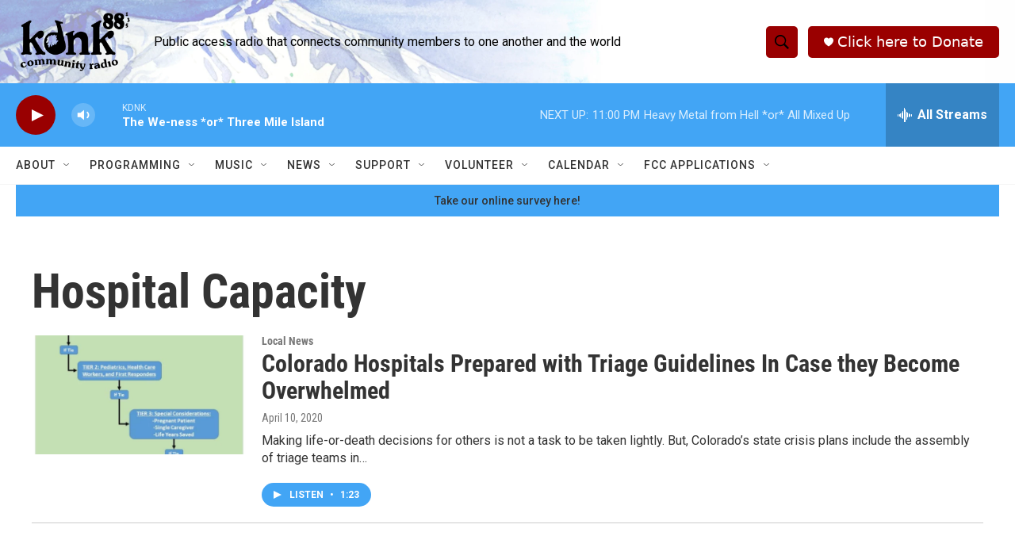

--- FILE ---
content_type: text/html; charset=utf-8
request_url: https://www.google.com/recaptcha/api2/aframe
body_size: 267
content:
<!DOCTYPE HTML><html><head><meta http-equiv="content-type" content="text/html; charset=UTF-8"></head><body><script nonce="zZx4nnrUsu04C1rr59ZQSQ">/** Anti-fraud and anti-abuse applications only. See google.com/recaptcha */ try{var clients={'sodar':'https://pagead2.googlesyndication.com/pagead/sodar?'};window.addEventListener("message",function(a){try{if(a.source===window.parent){var b=JSON.parse(a.data);var c=clients[b['id']];if(c){var d=document.createElement('img');d.src=c+b['params']+'&rc='+(localStorage.getItem("rc::a")?sessionStorage.getItem("rc::b"):"");window.document.body.appendChild(d);sessionStorage.setItem("rc::e",parseInt(sessionStorage.getItem("rc::e")||0)+1);localStorage.setItem("rc::h",'1770093792511');}}}catch(b){}});window.parent.postMessage("_grecaptcha_ready", "*");}catch(b){}</script></body></html>